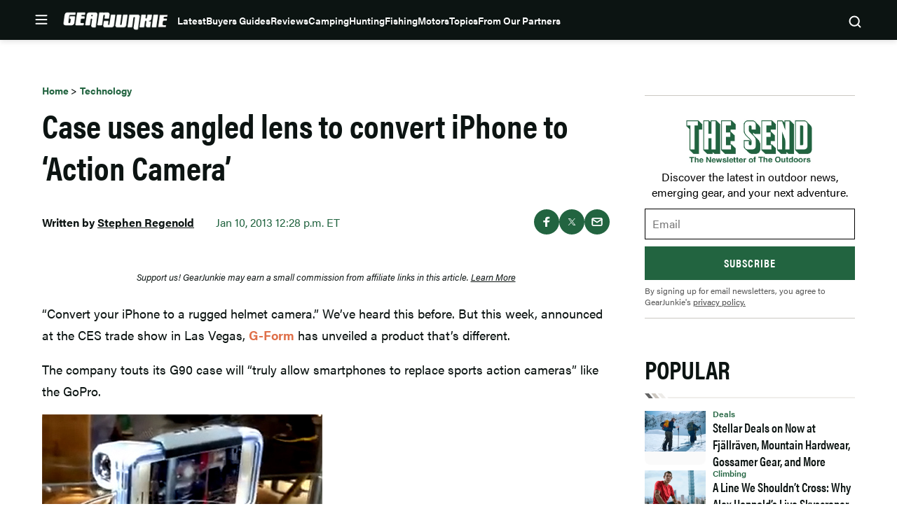

--- FILE ---
content_type: text/html; charset=utf-8
request_url: https://www.google.com/recaptcha/api2/aframe
body_size: 267
content:
<!DOCTYPE HTML><html><head><meta http-equiv="content-type" content="text/html; charset=UTF-8"></head><body><script nonce="lyPPWwLp_vWsgZp33QqGdQ">/** Anti-fraud and anti-abuse applications only. See google.com/recaptcha */ try{var clients={'sodar':'https://pagead2.googlesyndication.com/pagead/sodar?'};window.addEventListener("message",function(a){try{if(a.source===window.parent){var b=JSON.parse(a.data);var c=clients[b['id']];if(c){var d=document.createElement('img');d.src=c+b['params']+'&rc='+(localStorage.getItem("rc::a")?sessionStorage.getItem("rc::b"):"");window.document.body.appendChild(d);sessionStorage.setItem("rc::e",parseInt(sessionStorage.getItem("rc::e")||0)+1);localStorage.setItem("rc::h",'1769394454341');}}}catch(b){}});window.parent.postMessage("_grecaptcha_ready", "*");}catch(b){}</script></body></html>

--- FILE ---
content_type: application/javascript; charset=utf-8
request_url: https://fundingchoicesmessages.google.com/f/AGSKWxWIluZlfE-vJ2bnCSUB5yZZRaU1D1fTj7XO4HuourbuWjfm5VwxFeNe5QrVTYknYYGeDUWthHJSGmIDSYuuRe5-KJzNqysL94SzIkdGpRtwa0nA9hVst48mIPmv9-P2qRLU37A6Qg==?fccs=W251bGwsbnVsbCxudWxsLG51bGwsbnVsbCxudWxsLFsxNzY5Mzk0NDUyLDc0OTAwMDAwMF0sbnVsbCxudWxsLG51bGwsW251bGwsWzddXSwiaHR0cHM6Ly9nZWFyanVua2llLmNvbS90ZWNobm9sb2d5L2ctZm9ybS1pcGhvbmUtY2FtZXJhLWNhc2UiLG51bGwsW1s4LCJrNjFQQmptazZPMCJdLFs5LCJlbi1VUyJdLFsxOSwiMiJdLFsxNywiWzBdIl0sWzI0LCIiXSxbMjksImZhbHNlIl1dXQ
body_size: -212
content:
if (typeof __googlefc.fcKernelManager.run === 'function') {"use strict";this.default_ContributorServingResponseClientJs=this.default_ContributorServingResponseClientJs||{};(function(_){var window=this;
try{
var QH=function(a){this.A=_.t(a)};_.u(QH,_.J);var RH=_.ed(QH);var SH=function(a,b,c){this.B=a;this.params=b;this.j=c;this.l=_.F(this.params,4);this.o=new _.dh(this.B.document,_.O(this.params,3),new _.Qg(_.Qk(this.j)))};SH.prototype.run=function(){if(_.P(this.params,10)){var a=this.o;var b=_.eh(a);b=_.Od(b,4);_.ih(a,b)}a=_.Rk(this.j)?_.be(_.Rk(this.j)):new _.de;_.ee(a,9);_.F(a,4)!==1&&_.G(a,4,this.l===2||this.l===3?1:2);_.Fg(this.params,5)&&(b=_.O(this.params,5),_.hg(a,6,b));return a};var TH=function(){};TH.prototype.run=function(a,b){var c,d;return _.v(function(e){c=RH(b);d=(new SH(a,c,_.A(c,_.Pk,2))).run();return e.return({ia:_.L(d)})})};_.Tk(8,new TH);
}catch(e){_._DumpException(e)}
}).call(this,this.default_ContributorServingResponseClientJs);
// Google Inc.

//# sourceURL=/_/mss/boq-content-ads-contributor/_/js/k=boq-content-ads-contributor.ContributorServingResponseClientJs.en_US.k61PBjmk6O0.es5.O/d=1/exm=kernel_loader,loader_js_executable/ed=1/rs=AJlcJMztj-kAdg6DB63MlSG3pP52LjSptg/m=web_iab_tcf_v2_signal_executable
__googlefc.fcKernelManager.run('\x5b\x5b\x5b8,\x22\x5bnull,\x5b\x5bnull,null,null,\\\x22https:\/\/fundingchoicesmessages.google.com\/f\/AGSKWxVdamvAzvUXvRXT2UzrqDKVWZYXSJfNkY-M39Kx0qc9-S6l4ech3j28SbQR10MWV5W7fhazbm5E4KMOTRpYenrFzwtTk0GVMPsyVA9Qg2HXxpkt_SFdECxQChlGSlC4xAdJjST8tA\\\\u003d\\\\u003d\\\x22\x5d,null,null,\x5bnull,null,null,\\\x22https:\/\/fundingchoicesmessages.google.com\/el\/AGSKWxWtidqJmWkRt_Zhyy0pg9Io-rGhomrXDGk4dwc0TRx6sB29KNL2Wu1am6SToTfQlq0KX19-uOZyuR5Z7WFgpLKBeU2oFgje4wgT9vvRytFf4LvMfp9LoAR_Y1MXfn5oYPTtSgYK3g\\\\u003d\\\\u003d\\\x22\x5d,null,\x5bnull,\x5b7\x5d\x5d\x5d,\\\x22gearjunkie.com\\\x22,1,\\\x22en\\\x22,null,null,null,null,1\x5d\x22\x5d\x5d,\x5bnull,null,null,\x22https:\/\/fundingchoicesmessages.google.com\/f\/AGSKWxXZZerfZSvDTAy6rI4vIAZmkRUYSgFFQzOaBk2s0W7RFn03Oarcg2oM6ZsOTi4C5zeKnVEsYJMbrsZRUrlVIBcOdJfqIuq5GZxGaCNn1oGrWS0QG2RxCiy4qLjVTxN2Saki8m4uQA\\u003d\\u003d\x22\x5d\x5d');}

--- FILE ---
content_type: application/javascript; charset=utf-8
request_url: https://fundingchoicesmessages.google.com/f/AGSKWxXtoPn0bjQZIcPmBjKOh66di9DYnTnVeiyl1UtORX77GPYdXY47rN_T2QJtELAixQfonAhHI2VhpaCq_71gZctcH8BciF35YR2XEpkbdJlFdoLT_qM9qnIWXg0VNbLAck73dFizk24qbRGcjzVYgBCbWKlGY216oR3-db8EYeCiYBmP4PPda7X4pVgi/_-contest-ad.-ads-728x_300x600_-ad4./getads-
body_size: -1289
content:
window['36eba135-9f4c-406a-8423-f3a9651300b7'] = true;